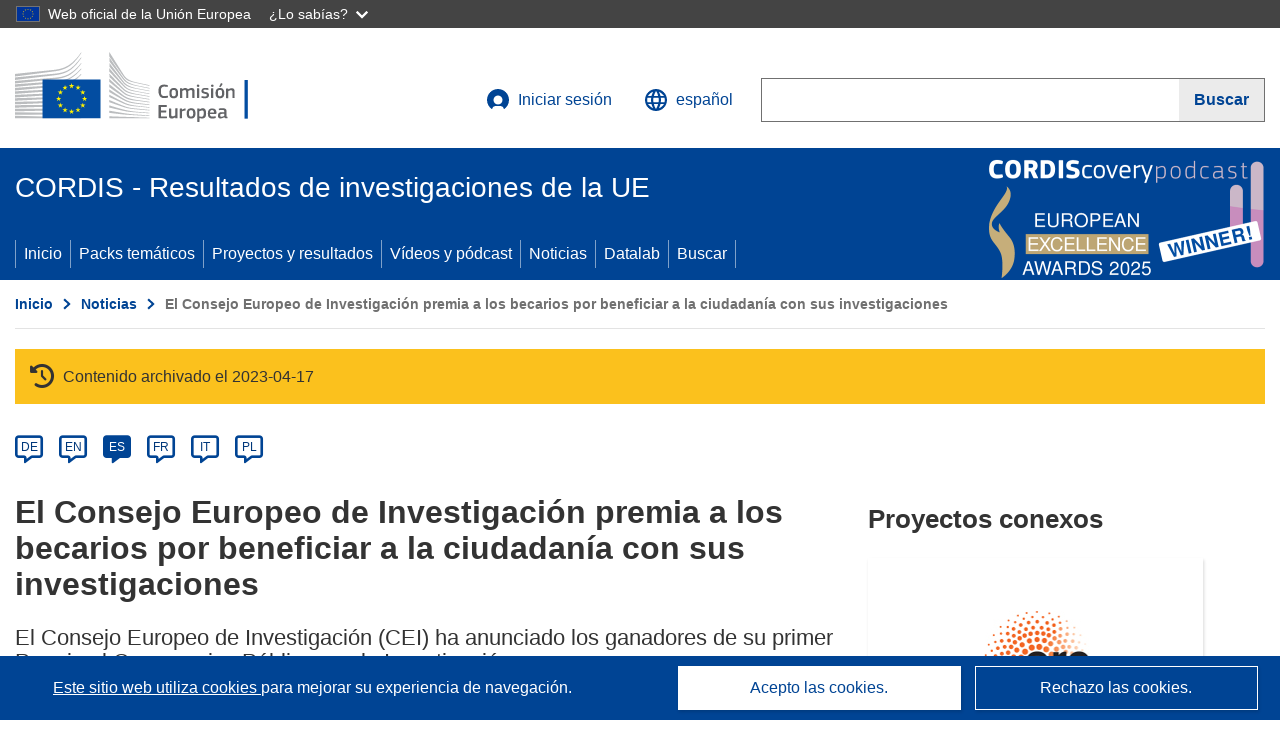

--- FILE ---
content_type: image/svg+xml
request_url: https://cordis.europa.eu/images/domains_icon/funda.svg
body_size: 7036
content:
<svg width="16" height="17" viewBox="0 0 16 17" fill="none" xmlns="http://www.w3.org/2000/svg">
<g clip-path="url(#clip0_942_152)">
<mask id="mask0_942_152" style="mask-type:luminance" maskUnits="userSpaceOnUse" x="0" y="0" width="16" height="17">
<path d="M16.0001 0H0.010376V17H16.0001V0Z" fill="white"/>
</mask>
<g mask="url(#mask0_942_152)">
<path d="M14.9891 13.1232C14.8012 13.3566 14.5463 13.5309 14.2567 13.6241C13.8662 13.7436 13.4592 13.8044 13.0497 13.8044C12.4935 13.7897 11.9404 13.7192 11.3992 13.594C11.5208 13.2861 11.6241 12.9717 11.7086 12.6524C11.8996 11.9276 12.0409 11.1914 12.1316 10.4485C12.6976 10.0069 13.2319 9.52832 13.7306 9.01593C13.7306 9.09608 13.875 9.17622 13.9266 9.25636C14.3224 9.7645 14.6678 10.3079 14.9582 10.8792C15.1614 11.297 15.2772 11.7499 15.2986 12.2116C15.3124 12.5449 15.2026 12.8719 14.9891 13.1332M10.7596 13.4237C10.4271 13.3385 10.0998 13.2348 9.77957 13.1132C9.41851 12.9829 9.07808 12.8527 8.74797 12.6924C9.33942 12.3852 9.92743 12.0513 10.512 11.6907C10.8215 11.4803 11.131 11.2699 11.4095 11.0595C11.2928 11.8737 11.0852 12.6731 10.7905 13.4437M10.481 14.1951C10.191 14.8044 9.78497 15.355 9.2844 15.8179C9.09134 15.9851 8.87626 16.1266 8.64481 16.2387C8.44063 16.3278 8.21876 16.3723 7.99491 16.3689C7.77395 16.377 7.55434 16.3322 7.35532 16.2387C6.90758 16.0268 6.52116 15.7101 6.23089 15.3171C5.9253 14.8883 5.66276 14.4321 5.44688 13.9546C5.79786 13.8749 6.14259 13.7711 6.47847 13.6441C6.99923 13.4742 7.50613 13.2666 7.99491 13.023C8.50039 13.2835 9.0265 13.4938 9.53198 13.7042L10.5636 14.0148L10.4707 14.175M4.9414 12.4921C4.82792 12.0212 4.71445 11.5504 4.63192 10.9994C4.91045 11.2098 5.21993 11.4202 5.49846 11.6005C6.08646 11.9912 6.67447 12.3318 7.26248 12.6724L6.18962 13.023C5.85422 13.1514 5.5094 13.2552 5.15803 13.3336C5.04456 13.0531 4.95171 12.7726 4.84855 12.452M2.95042 13.7543C2.53322 13.7692 2.11684 13.708 1.72283 13.574C1.42905 13.4776 1.16843 13.3043 0.969765 13.0731C0.777926 12.814 0.679972 12.5004 0.691235 12.1815C0.700484 11.7086 0.816704 11.2435 1.03166 10.8191C1.36521 10.1494 1.78461 9.52335 2.27989 8.95583V9.00592C2.78448 9.51355 3.32572 9.98557 3.89949 10.4184C4.00339 11.4778 4.22828 12.5228 4.57002 13.5339C4.04087 13.6685 3.4973 13.7425 2.95042 13.7543ZM3.81696 9.53685C3.43372 9.22277 3.06867 8.88834 2.72347 8.53509L2.83695 8.40486C3.16013 8.07962 3.50472 7.77511 3.86854 7.49325C3.86854 7.83385 3.81696 8.2045 3.81696 8.56514C3.81436 8.89975 3.83158 9.23422 3.86854 9.56691M1.03166 6.13084C0.832815 5.71331 0.730695 5.25851 0.732499 4.79849C0.7145 4.46937 0.820884 4.1452 1.03166 3.88688C1.22245 3.65637 1.47631 3.48277 1.76409 3.386C2.14816 3.26919 2.54797 3.20842 2.95042 3.20568C3.5066 3.22034 4.05973 3.29084 4.60097 3.41605C4.4875 3.7266 4.40497 4.01711 4.29149 4.35771C4.11124 5.08321 3.98029 5.81942 3.89949 6.5616C3.32579 7.00172 2.79094 7.4876 2.30052 8.01417C2.21384 7.94143 2.1344 7.86093 2.06325 7.77374C1.65269 7.26833 1.30633 6.71672 1.03166 6.13084ZM5.15803 3.56632C5.46751 3.66649 5.82857 3.77669 6.18962 3.90692C6.54473 4.01961 6.88974 4.16033 7.22122 4.32766C6.63665 4.63487 6.04864 4.96879 5.45719 5.32943C5.14771 5.5398 4.83824 5.75017 4.55971 5.96054C4.69271 5.13972 4.89982 4.33185 5.17866 3.54628M5.48814 2.81499C5.78017 2.20128 6.18977 1.64713 6.6951 1.18211C6.89527 1.00955 7.12139 0.86767 7.36564 0.761366C7.56492 0.668565 7.78434 0.623888 8.00523 0.631136C8.22898 0.628712 8.45064 0.67313 8.65513 0.761366C9.09304 0.97525 9.46894 1.29207 9.74862 1.68299C10.0613 2.09311 10.3244 2.5368 10.5326 3.00533C10.2232 3.1055 9.89304 3.2157 9.50104 3.31587C9.10903 3.41605 8.46944 3.73662 7.98459 3.94699C7.47911 3.71658 6.953 3.50621 6.47847 3.31587L5.48814 3.00533C5.50429 2.95361 5.525 2.90333 5.55004 2.85506M11.0691 4.50798C11.1825 4.94876 11.296 5.50975 11.3785 6.00061C11.1 5.79024 10.8215 5.57987 10.512 5.3695C9.94209 5.00638 9.3533 4.67202 8.74797 4.36773C9.10903 4.20745 9.44946 4.07722 9.77957 3.94699C10.1154 3.81995 10.4602 3.71618 10.8112 3.63644C10.8937 3.8969 11.0072 4.20745 11.0897 4.52801M11.5952 8.53509C11.5952 9.08606 11.5952 9.63703 11.5126 10.1579C11.0674 10.5205 10.5988 10.8551 10.1097 11.1597C9.44343 11.5942 8.75481 11.9954 8.04649 12.3618C7.33676 11.9869 6.64806 11.5756 5.98331 11.1297C5.50877 10.8191 5.03424 10.4785 4.61129 10.1279C4.4875 9.58694 4.43592 9.01593 4.43592 8.51505C4.43592 8.01417 4.43592 7.39307 4.51844 6.86213C4.97234 6.52153 5.41593 6.18093 5.92141 5.86036C6.58316 5.42506 7.27222 5.03026 7.98459 4.67828C8.71022 5.01419 9.40109 5.41673 10.0478 5.8804C10.5271 6.18498 10.9854 6.51961 11.4198 6.88217C11.4198 7.4131 11.5023 7.88394 11.5023 8.51505M12.1419 7.51328C12.5339 7.88394 12.895 8.22454 13.1735 8.51505L13.091 8.64528C12.7815 8.93579 12.4514 9.24634 12.0594 9.56691C12.0594 9.22631 12.0594 8.85565 12.0594 8.51505C12.0594 8.17445 12.0594 7.80379 12.0594 7.51328M12.9259 3.32589C13.3346 3.31351 13.7426 3.36769 14.1329 3.48617C14.4267 3.58252 14.6873 3.75586 14.8859 3.98706C15.0778 4.24615 15.1757 4.5597 15.1645 4.87863C15.1469 5.35043 15.0311 5.81388 14.8241 6.24104C14.5271 6.8711 14.1568 7.46603 13.7202 8.01417H13.6687C13.1915 7.50847 12.6779 7.03645 12.1316 6.60167C12.0181 5.54103 11.7828 4.49604 11.4301 3.48617C11.9662 3.3363 12.5231 3.2687 13.0807 3.28582M14.1741 8.5451C14.2626 8.4106 14.3664 8.28626 14.4836 8.17445C14.9182 7.62471 15.2949 7.03406 15.6081 6.41134C15.8503 5.91227 15.9837 5.37001 16.0001 4.81853C15.9994 4.36504 15.8514 3.92331 15.5771 3.5563C15.307 3.23179 14.9501 2.98572 14.5455 2.84504C14.0776 2.69091 13.5849 2.61965 13.091 2.63467C12.4494 2.64636 11.8105 2.7168 11.1825 2.84504L11.0691 2.58458C10.7566 1.8808 10.3084 1.24154 9.74862 0.70126C9.50353 0.491282 9.22918 0.315916 8.93366 0.180341C8.33232 -0.0601136 7.6575 -0.0601136 7.05616 0.180341C6.51796 0.437215 6.05632 0.823436 5.71509 1.30232C5.35699 1.76969 5.06551 2.28188 4.84855 2.82501C4.22759 2.67364 3.59059 2.59296 2.95042 2.58458C2.46314 2.5675 1.97685 2.63884 1.51651 2.79496C1.1085 2.91321 0.748157 3.15116 0.484917 3.47616C0.188924 3.85144 0.0391101 4.31628 0.061964 4.78847C0.076904 5.34335 0.210393 5.88916 0.453969 6.3913C0.823157 7.13775 1.29513 7.83198 1.85693 8.45494C1.74346 8.58517 1.62998 8.7154 1.54746 8.8256C1.10265 9.36478 0.725211 9.95325 0.423021 10.5787C0.174462 11.0771 0.030677 11.6186 6.8448e-05 12.1715C-0.00365708 12.6257 0.14479 13.0687 0.423021 13.4337C0.693898 13.7575 1.05055 14.0034 1.45461 14.145C1.92169 14.3027 2.41504 14.374 2.90916 14.3554C3.54141 14.3585 4.17176 14.2879 4.78666 14.145C4.82962 14.2399 4.86749 14.3368 4.90013 14.4355C5.20932 15.1263 5.65836 15.7498 6.22057 16.2687C6.46048 16.4931 6.73556 16.6791 7.03553 16.8197C7.33534 16.9439 7.65871 17.0053 7.98459 17C8.3036 17.0031 8.61977 16.9417 8.91303 16.8197C9.46623 16.5599 9.94731 16.1751 10.316 15.6977C10.6627 15.2233 10.9533 14.7125 11.1825 14.175C11.7958 14.3326 12.4259 14.42 13.06 14.4355C13.5322 14.4391 14.0009 14.3575 14.4424 14.1951C14.8756 14.0567 15.2522 13.7879 15.5174 13.4276C15.7827 13.0674 15.9228 12.6344 15.9175 12.1915C15.9045 11.6329 15.7598 11.0846 15.4946 10.5887C15.1402 9.84348 14.682 9.1491 14.1329 8.52507" fill="#007734"/>
</g>
<mask id="mask1_942_152" style="mask-type:luminance" maskUnits="userSpaceOnUse" x="0" y="0" width="16" height="17">
<path d="M16.0001 0H0.010376V17H16.0001V0Z" fill="white"/>
</mask>
<g mask="url(#mask1_942_152)">
<path d="M9.66603 8.51501C9.64727 8.92512 9.46413 9.31184 9.15574 9.59261C8.84734 9.87337 8.43812 10.0259 8.01548 10.0177C7.59042 10.0238 7.17913 9.87134 6.86632 9.59179C6.55351 9.31225 6.36298 8.92687 6.33398 8.51501C6.34481 8.09075 6.52739 7.68773 6.84215 7.39332C7.15692 7.09891 7.57849 6.93684 8.01548 6.94224C8.23039 6.93959 8.44371 6.97825 8.64318 7.05598C8.84264 7.13371 9.0243 7.24898 9.17771 7.39516C9.33112 7.54134 9.45324 7.71554 9.53704 7.90773C9.62085 8.09992 9.66469 8.30631 9.66603 8.51501Z" fill="#0A8941"/>
</g>
</g>
<defs>
<clipPath id="clip0_942_152">
<rect width="16" height="17" fill="white"/>
</clipPath>
</defs>
</svg>
